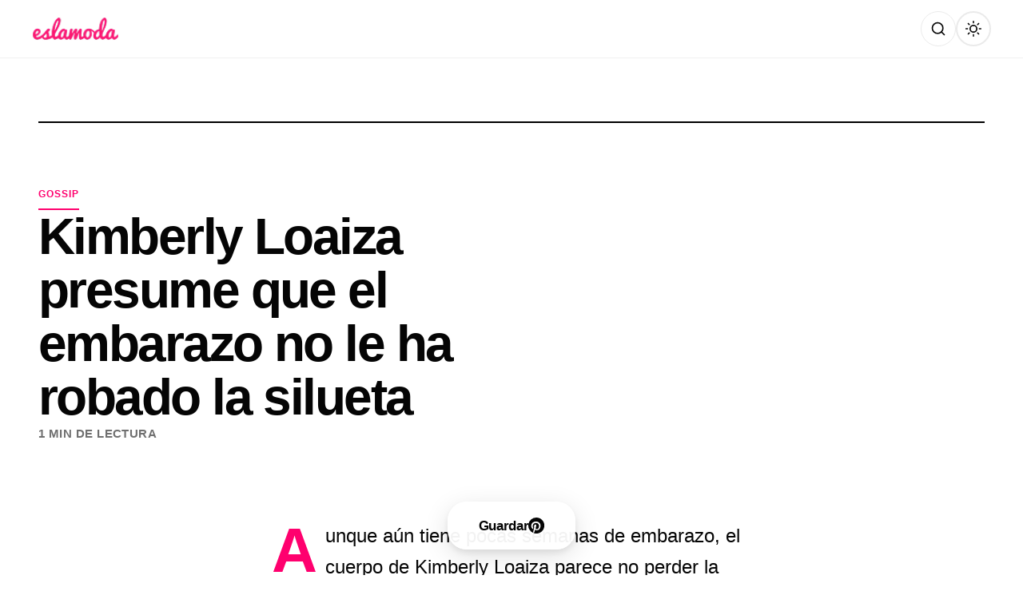

--- FILE ---
content_type: text/html; charset=utf-8
request_url: https://www.google.com/recaptcha/api2/aframe
body_size: 267
content:
<!DOCTYPE HTML><html><head><meta http-equiv="content-type" content="text/html; charset=UTF-8"></head><body><script nonce="4YINQGEqyS8Izfl7RE_1QA">/** Anti-fraud and anti-abuse applications only. See google.com/recaptcha */ try{var clients={'sodar':'https://pagead2.googlesyndication.com/pagead/sodar?'};window.addEventListener("message",function(a){try{if(a.source===window.parent){var b=JSON.parse(a.data);var c=clients[b['id']];if(c){var d=document.createElement('img');d.src=c+b['params']+'&rc='+(localStorage.getItem("rc::a")?sessionStorage.getItem("rc::b"):"");window.document.body.appendChild(d);sessionStorage.setItem("rc::e",parseInt(sessionStorage.getItem("rc::e")||0)+1);localStorage.setItem("rc::h",'1769829117656');}}}catch(b){}});window.parent.postMessage("_grecaptcha_ready", "*");}catch(b){}</script></body></html>

--- FILE ---
content_type: application/javascript; charset=utf-8
request_url: https://eslamoda.com/wp-content/themes/elm/assets/dist/common.Cymd0j80.js?ver=3.3.0
body_size: 16008
content:
var e,t,n,r,i=!1,o=!1,a=[],s=-1;function l(e){!function(e){a.includes(e)||a.push(e);o||i||(i=!0,queueMicrotask(u))}(e)}function c(e){let t=a.indexOf(e);-1!==t&&t>s&&a.splice(t,1)}function u(){i=!1,o=!0;for(let e=0;e<a.length;e++)a[e](),s=e;a.length=0,s=-1,o=!1}var f=!0;function d(e){t=e}function p(e,r){let i,o=!0,a=t(()=>{let t=e();JSON.stringify(t),o?i=t:queueMicrotask(()=>{r(t,i),i=t}),o=!1});return()=>n(a)}var _=[],h=[],m=[];function x(e,t){"function"==typeof t?(e._x_cleanups||(e._x_cleanups=[]),e._x_cleanups.push(t)):(t=e,h.push(t))}function g(e){_.push(e)}function v(e,t,n){e._x_attributeCleanups||(e._x_attributeCleanups={}),e._x_attributeCleanups[t]||(e._x_attributeCleanups[t]=[]),e._x_attributeCleanups[t].push(n)}function y(e,t){e._x_attributeCleanups&&Object.entries(e._x_attributeCleanups).forEach(([n,r])=>{(void 0===t||t.includes(n))&&(r.forEach(e=>e()),delete e._x_attributeCleanups[n])})}var b=new MutationObserver(C),w=!1;function k(){b.observe(document,{subtree:!0,childList:!0,attributes:!0,attributeOldValue:!0}),w=!0}function E(){!function(){let e=b.takeRecords();A.push(()=>e.length>0&&C(e));let t=A.length;queueMicrotask(()=>{if(A.length===t)for(;A.length>0;)A.shift()()})}(),b.disconnect(),w=!1}var A=[];function S(e){if(!w)return e();E();let t=e();return k(),t}var O=!1,j=[];function C(e){if(O)return void(j=j.concat(e));let t=[],n=new Set,r=new Map,i=new Map;for(let o=0;o<e.length;o++)if(!e[o].target._x_ignoreMutationObserver&&("childList"===e[o].type&&(e[o].removedNodes.forEach(e=>{1===e.nodeType&&e._x_marker&&n.add(e)}),e[o].addedNodes.forEach(e=>{1===e.nodeType&&(n.has(e)?n.delete(e):e._x_marker||t.push(e))})),"attributes"===e[o].type)){let t=e[o].target,n=e[o].attributeName,a=e[o].oldValue,s=()=>{r.has(t)||r.set(t,[]),r.get(t).push({name:n,value:t.getAttribute(n)})},l=()=>{i.has(t)||i.set(t,[]),i.get(t).push(n)};t.hasAttribute(n)&&null===a?s():t.hasAttribute(n)?(l(),s()):l()}i.forEach((e,t)=>{y(t,e)}),r.forEach((e,t)=>{_.forEach(n=>n(t,e))});for(let o of n)t.some(e=>e.contains(o))||h.forEach(e=>e(o));for(let o of t)o.isConnected&&m.forEach(e=>e(o));t=null,n=null,r=null,i=null}function $(e){return L(M(e))}function N(e,t,n){return e._x_dataStack=[t,...M(n||e)],()=>{e._x_dataStack=e._x_dataStack.filter(e=>e!==t)}}function M(e){return e._x_dataStack?e._x_dataStack:"function"==typeof ShadowRoot&&e instanceof ShadowRoot?M(e.host):e.parentNode?M(e.parentNode):[]}function L(e){return new Proxy({objects:e},P)}var P={ownKeys:({objects:e})=>Array.from(new Set(e.flatMap(e=>Object.keys(e)))),has:({objects:e},t)=>t!=Symbol.unscopables&&e.some(e=>Object.prototype.hasOwnProperty.call(e,t)||Reflect.has(e,t)),get:({objects:e},t,n)=>"toJSON"==t?R:Reflect.get(e.find(e=>Reflect.has(e,t))||{},t,n),set({objects:e},t,n,r){const i=e.find(e=>Object.prototype.hasOwnProperty.call(e,t))||e[e.length-1],o=Object.getOwnPropertyDescriptor(i,t);return(null==o?void 0:o.set)&&(null==o?void 0:o.get)?o.set.call(r,n)||!0:Reflect.set(i,t,n)}};function R(){return Reflect.ownKeys(this).reduce((e,t)=>(e[t]=Reflect.get(this,t),e),{})}function T(e){let t=(n,r="")=>{Object.entries(Object.getOwnPropertyDescriptors(n)).forEach(([i,{value:o,enumerable:a}])=>{if(!1===a||void 0===o)return;if("object"==typeof o&&null!==o&&o.__v_skip)return;let s=""===r?i:`${r}.${i}`;var l;"object"==typeof o&&null!==o&&o._x_interceptor?n[i]=o.initialize(e,s,i):"object"!=typeof(l=o)||Array.isArray(l)||null===l||o===n||o instanceof Element||t(o,s)})};return t(e)}function D(e,t=()=>{}){let n={initialValue:void 0,_x_interceptor:!0,initialize(t,n,r){return e(this.initialValue,()=>function(e,t){return t.split(".").reduce((e,t)=>e[t],e)}(t,n),e=>I(t,n,e),n,r)}};return t(n),e=>{if("object"==typeof e&&null!==e&&e._x_interceptor){let t=n.initialize.bind(n);n.initialize=(r,i,o)=>{let a=e.initialize(r,i,o);return n.initialValue=a,t(r,i,o)}}else n.initialValue=e;return n}}function I(e,t,n){if("string"==typeof t&&(t=t.split(".")),1!==t.length){if(0===t.length)throw error;return e[t[0]]||(e[t[0]]={}),I(e[t[0]],t.slice(1),n)}e[t[0]]=n}var z={};function B(e,t){z[e]=t}function F(e,t){let n=function(e){let[t,n]=se(e),r={interceptor:D,...t};return x(e,n),r}(t);return Object.entries(z).forEach(([r,i])=>{Object.defineProperty(e,`$${r}`,{get:()=>i(t,n),enumerable:!1})}),e}function q(e,t,n,...r){try{return n(...r)}catch(i){W(i,e,t)}}function W(e,t,n=void 0){e=Object.assign(e??{message:"No error message given."},{el:t,expression:n}),console.warn(`Alpine Expression Error: ${e.message}\n\n${n?'Expression: "'+n+'"\n\n':""}`,t),setTimeout(()=>{throw e},0)}var K=!0;function V(e){let t=K;K=!1;let n=e();return K=t,n}function J(e,t,n={}){let r;return U(e,t)(e=>r=e,n),r}function U(...e){return H(...e)}var H=Y;function Y(e,t){let n={};F(n,e);let r=[n,...M(e)],i="function"==typeof t?function(e,t){return(n=()=>{},{scope:r={},params:i=[],context:o}={})=>{Z(n,t.apply(L([r,...e]),i))}}(r,t):function(e,t,n){let r=function(e,t){if(X[e])return X[e];let n=Object.getPrototypeOf(async function(){}).constructor,r=/^[\n\s]*if.*\(.*\)/.test(e.trim())||/^(let|const)\s/.test(e.trim())?`(async()=>{ ${e} })()`:e;const i=()=>{try{let t=new n(["__self","scope"],`with (scope) { __self.result = ${r} }; __self.finished = true; return __self.result;`);return Object.defineProperty(t,"name",{value:`[Alpine] ${e}`}),t}catch(i){return W(i,t,e),Promise.resolve()}};let o=i();return X[e]=o,o}(t,n);return(i=()=>{},{scope:o={},params:a=[],context:s}={})=>{r.result=void 0,r.finished=!1;let l=L([o,...e]);if("function"==typeof r){let e=r.call(s,r,l).catch(e=>W(e,n,t));r.finished?(Z(i,r.result,l,a,n),r.result=void 0):e.then(e=>{Z(i,e,l,a,n)}).catch(e=>W(e,n,t)).finally(()=>r.result=void 0)}}}(r,t,e);return q.bind(null,e,t,i)}var X={};function Z(e,t,n,r,i){if(K&&"function"==typeof t){let o=t.apply(n,r);o instanceof Promise?o.then(t=>Z(e,t,n,r)).catch(e=>W(e,i,t)):e(o)}else"object"==typeof t&&t instanceof Promise?t.then(t=>e(t)):e(t)}var G="x-";function Q(e=""){return G+e}var ee={};function te(e,t){return ee[e]=t,{before(t){if(!ee[t])return void console.warn(String.raw`Cannot find directive \`${t}\`. \`${e}\` will use the default order of execution`);const n=he.indexOf(t);he.splice(n>=0?n:he.indexOf("DEFAULT"),0,e)}}}function ne(e,t,n){if(t=Array.from(t),e._x_virtualDirectives){let n=Object.entries(e._x_virtualDirectives).map(([e,t])=>({name:e,value:t})),r=re(n);n=n.map(e=>r.find(t=>t.name===e.name)?{name:`x-bind:${e.name}`,value:`"${e.value}"`}:e),t=t.concat(n)}let r={},i=t.map(ce((e,t)=>r[e]=t)).filter(de).map(function(e,t){return({name:n,value:r})=>{let i=n.match(pe()),o=n.match(/:([a-zA-Z0-9\-_:]+)/),a=n.match(/\.[^.\]]+(?=[^\]]*$)/g)||[],s=t||e[n]||n;return{type:i?i[1]:null,value:o?o[1]:null,modifiers:a.map(e=>e.replace(".","")),expression:r,original:s}}}(r,n)).sort(me);return i.map(t=>function(e,t){let n=()=>{},r=ee[t.type]||n,[i,o]=se(e);v(e,t.original,o);let a=()=>{e._x_ignore||e._x_ignoreSelf||(r.inline&&r.inline(e,t,i),r=r.bind(r,e,t,i),ie?oe.get(ae).push(r):r())};return a.runCleanups=o,a}(e,t))}function re(e){return Array.from(e).map(ce()).filter(e=>!de(e))}var ie=!1,oe=new Map,ae=Symbol();function se(e){let r=[],[i,o]=function(e){let r=()=>{};return[i=>{let o=t(i);return e._x_effects||(e._x_effects=new Set,e._x_runEffects=()=>{e._x_effects.forEach(e=>e())}),e._x_effects.add(o),r=()=>{void 0!==o&&(e._x_effects.delete(o),n(o))},o},()=>{r()}]}(e);r.push(o);return[{Alpine:ht,effect:i,cleanup:e=>r.push(e),evaluateLater:U.bind(U,e),evaluate:J.bind(J,e)},()=>r.forEach(e=>e())]}var le=(e,t)=>({name:n,value:r})=>(n.startsWith(e)&&(n=n.replace(e,t)),{name:n,value:r});function ce(e=()=>{}){return({name:t,value:n})=>{let{name:r,value:i}=ue.reduce((e,t)=>t(e),{name:t,value:n});return r!==t&&e(r,t),{name:r,value:i}}}var ue=[];function fe(e){ue.push(e)}function de({name:e}){return pe().test(e)}var pe=()=>new RegExp(`^${G}([^:^.]+)\\b`);var _e="DEFAULT",he=["ignore","ref","data","id","anchor","bind","init","for","model","modelable","transition","show","if",_e,"teleport"];function me(e,t){let n=-1===he.indexOf(e.type)?_e:e.type,r=-1===he.indexOf(t.type)?_e:t.type;return he.indexOf(n)-he.indexOf(r)}function xe(e,t,n={}){e.dispatchEvent(new CustomEvent(t,{detail:n,bubbles:!0,composed:!0,cancelable:!0}))}function ge(e,t){if("function"==typeof ShadowRoot&&e instanceof ShadowRoot)return void Array.from(e.children).forEach(e=>ge(e,t));let n=!1;if(t(e,()=>n=!0),n)return;let r=e.firstElementChild;for(;r;)ge(r,t),r=r.nextElementSibling}function ve(e,...t){console.warn(`Alpine Warning: ${e}`,...t)}var ye=!1;var be=[],we=[];function ke(){return be.map(e=>e())}function Ee(){return be.concat(we).map(e=>e())}function Ae(e){be.push(e)}function Se(e){we.push(e)}function Oe(e,t=!1){return je(e,e=>{if((t?Ee():ke()).some(t=>e.matches(t)))return!0})}function je(e,t){if(e){if(t(e))return e;if(e._x_teleportBack&&(e=e._x_teleportBack),e.parentElement)return je(e.parentElement,t)}}var Ce=[];var $e=1;function Ne(e,t=ge,n=()=>{}){je(e,e=>e._x_ignore)||function(e){ie=!0;let t=Symbol();ae=t,oe.set(t,[]);let n=()=>{for(;oe.get(t).length;)oe.get(t).shift()();oe.delete(t)};e(n),ie=!1,n()}(()=>{t(e,(e,t)=>{e._x_marker||(n(e,t),Ce.forEach(n=>n(e,t)),ne(e,e.attributes).forEach(e=>e()),e._x_ignore||(e._x_marker=$e++),e._x_ignore&&t())})})}function Me(e,t=ge){t(e,e=>{!function(e){var t,n;for(null==(t=e._x_effects)||t.forEach(c);null==(n=e._x_cleanups)?void 0:n.length;)e._x_cleanups.pop()()}(e),y(e),delete e._x_marker})}var Le=[],Pe=!1;function Re(e=()=>{}){return queueMicrotask(()=>{Pe||setTimeout(()=>{Te()})}),new Promise(t=>{Le.push(()=>{e(),t()})})}function Te(){for(Pe=!1;Le.length;)Le.shift()()}function De(e,t){return Array.isArray(t)?Ie(e,t.join(" ")):"object"==typeof t&&null!==t?function(e,t){let n=e=>e.split(" ").filter(Boolean),r=Object.entries(t).flatMap(([e,t])=>!!t&&n(e)).filter(Boolean),i=Object.entries(t).flatMap(([e,t])=>!t&&n(e)).filter(Boolean),o=[],a=[];return i.forEach(t=>{e.classList.contains(t)&&(e.classList.remove(t),a.push(t))}),r.forEach(t=>{e.classList.contains(t)||(e.classList.add(t),o.push(t))}),()=>{a.forEach(t=>e.classList.add(t)),o.forEach(t=>e.classList.remove(t))}}(e,t):"function"==typeof t?De(e,t()):Ie(e,t)}function Ie(e,t){return t=!0===t?t="":t||"",n=t.split(" ").filter(t=>!e.classList.contains(t)).filter(Boolean),e.classList.add(...n),()=>{e.classList.remove(...n)};var n}function ze(e,t){return"object"==typeof t&&null!==t?function(e,t){let n={};return Object.entries(t).forEach(([t,r])=>{n[t]=e.style[t],t.startsWith("--")||(t=t.replace(/([a-z])([A-Z])/g,"$1-$2").toLowerCase()),e.style.setProperty(t,r)}),setTimeout(()=>{0===e.style.length&&e.removeAttribute("style")}),()=>{ze(e,n)}}(e,t):function(e,t){let n=e.getAttribute("style",t);return e.setAttribute("style",t),()=>{e.setAttribute("style",n||"")}}(e,t)}function Be(e,t=()=>{}){let n=!1;return function(){n?t.apply(this,arguments):(n=!0,e.apply(this,arguments))}}function Fe(e,t,n={}){e._x_transition||(e._x_transition={enter:{during:n,start:n,end:n},leave:{during:n,start:n,end:n},in(n=()=>{},r=()=>{}){We(e,t,{during:this.enter.during,start:this.enter.start,end:this.enter.end},n,r)},out(n=()=>{},r=()=>{}){We(e,t,{during:this.leave.during,start:this.leave.start,end:this.leave.end},n,r)}})}function qe(e){let t=e.parentNode;if(t)return t._x_hidePromise?t:qe(t)}function We(e,t,{during:n,start:r,end:i}={},o=()=>{},a=()=>{}){if(e._x_transitioning&&e._x_transitioning.cancel(),0===Object.keys(n).length&&0===Object.keys(r).length&&0===Object.keys(i).length)return o(),void a();let s,l,c;!function(e,t){let n,r,i,o=Be(()=>{S(()=>{n=!0,r||t.before(),i||(t.end(),Te()),t.after(),e.isConnected&&t.cleanup(),delete e._x_transitioning})});e._x_transitioning={beforeCancels:[],beforeCancel(e){this.beforeCancels.push(e)},cancel:Be(function(){for(;this.beforeCancels.length;)this.beforeCancels.shift()();o()}),finish:o},S(()=>{t.start(),t.during()}),Pe=!0,requestAnimationFrame(()=>{if(n)return;let o=1e3*Number(getComputedStyle(e).transitionDuration.replace(/,.*/,"").replace("s","")),a=1e3*Number(getComputedStyle(e).transitionDelay.replace(/,.*/,"").replace("s",""));0===o&&(o=1e3*Number(getComputedStyle(e).animationDuration.replace("s",""))),S(()=>{t.before()}),r=!0,requestAnimationFrame(()=>{n||(S(()=>{t.end()}),Te(),setTimeout(e._x_transitioning.finish,o+a),i=!0)})})}(e,{start(){s=t(e,r)},during(){l=t(e,n)},before:o,end(){s(),c=t(e,i)},after:a,cleanup(){l(),c()}})}function Ke(e,t,n){if(-1===e.indexOf(t))return n;const r=e[e.indexOf(t)+1];if(!r)return n;if("scale"===t&&isNaN(r))return n;if("duration"===t||"delay"===t){let e=r.match(/([0-9]+)ms/);if(e)return e[1]}return"origin"===t&&["top","right","left","center","bottom"].includes(e[e.indexOf(t)+2])?[r,e[e.indexOf(t)+2]].join(" "):r}te("transition",(e,{value:t,modifiers:n,expression:r},{evaluate:i})=>{"function"==typeof r&&(r=i(r)),!1!==r&&(r&&"boolean"!=typeof r?function(e,t,n){Fe(e,De,"");let r={enter:t=>{e._x_transition.enter.during=t},"enter-start":t=>{e._x_transition.enter.start=t},"enter-end":t=>{e._x_transition.enter.end=t},leave:t=>{e._x_transition.leave.during=t},"leave-start":t=>{e._x_transition.leave.start=t},"leave-end":t=>{e._x_transition.leave.end=t}};r[n](t)}(e,r,t):function(e,t,n){Fe(e,ze);let r=!t.includes("in")&&!t.includes("out")&&!n,i=r||t.includes("in")||["enter"].includes(n),o=r||t.includes("out")||["leave"].includes(n);t.includes("in")&&!r&&(t=t.filter((e,n)=>n<t.indexOf("out")));t.includes("out")&&!r&&(t=t.filter((e,n)=>n>t.indexOf("out")));let a=!t.includes("opacity")&&!t.includes("scale"),s=a||t.includes("opacity"),l=a||t.includes("scale"),c=s?0:1,u=l?Ke(t,"scale",95)/100:1,f=Ke(t,"delay",0)/1e3,d=Ke(t,"origin","center"),p="opacity, transform",_=Ke(t,"duration",150)/1e3,h=Ke(t,"duration",75)/1e3,m="cubic-bezier(0.4, 0.0, 0.2, 1)";i&&(e._x_transition.enter.during={transformOrigin:d,transitionDelay:`${f}s`,transitionProperty:p,transitionDuration:`${_}s`,transitionTimingFunction:m},e._x_transition.enter.start={opacity:c,transform:`scale(${u})`},e._x_transition.enter.end={opacity:1,transform:"scale(1)"});o&&(e._x_transition.leave.during={transformOrigin:d,transitionDelay:`${f}s`,transitionProperty:p,transitionDuration:`${h}s`,transitionTimingFunction:m},e._x_transition.leave.start={opacity:1,transform:"scale(1)"},e._x_transition.leave.end={opacity:c,transform:`scale(${u})`})}(e,n,t))}),window.Element.prototype._x_toggleAndCascadeWithTransitions=function(e,t,n,r){const i="visible"===document.visibilityState?requestAnimationFrame:setTimeout;let o=()=>i(n);t?e._x_transition&&(e._x_transition.enter||e._x_transition.leave)?e._x_transition.enter&&(Object.entries(e._x_transition.enter.during).length||Object.entries(e._x_transition.enter.start).length||Object.entries(e._x_transition.enter.end).length)?e._x_transition.in(n):o():e._x_transition?e._x_transition.in(n):o():(e._x_hidePromise=e._x_transition?new Promise((t,n)=>{e._x_transition.out(()=>{},()=>t(r)),e._x_transitioning&&e._x_transitioning.beforeCancel(()=>n({isFromCancelledTransition:!0}))}):Promise.resolve(r),queueMicrotask(()=>{let t=qe(e);t?(t._x_hideChildren||(t._x_hideChildren=[]),t._x_hideChildren.push(e)):i(()=>{let t=e=>{let n=Promise.all([e._x_hidePromise,...(e._x_hideChildren||[]).map(t)]).then(([e])=>null==e?void 0:e());return delete e._x_hidePromise,delete e._x_hideChildren,n};t(e).catch(e=>{if(!e.isFromCancelledTransition)throw e})})}))};var Ve=!1;function Je(e,t=()=>{}){return(...n)=>Ve?t(...n):e(...n)}var Ue=[];function He(e){Ue.push(e)}var Ye=!1;function Xe(e){let r=t;d((e,t)=>{let i=r(e);return n(i),()=>{}}),e(),d(r)}function Ze(t,n,r,i=[]){switch(t._x_bindings||(t._x_bindings=e({})),t._x_bindings[n]=r,n=i.includes("camel")?n.toLowerCase().replace(/-(\w)/g,(e,t)=>t.toUpperCase()):n){case"value":!function(e,t){if(ot(e))void 0===e.attributes.value&&(e.value=t),window.fromModel&&(e.checked="boolean"==typeof t?et(e.value)===t:Qe(e.value,t));else if(it(e))Number.isInteger(t)?e.value=t:Array.isArray(t)||"boolean"==typeof t||[null,void 0].includes(t)?Array.isArray(t)?e.checked=t.some(t=>Qe(t,e.value)):e.checked=!!t:e.value=String(t);else if("SELECT"===e.tagName)!function(e,t){const n=[].concat(t).map(e=>e+"");Array.from(e.options).forEach(e=>{e.selected=n.includes(e.value)})}(e,t);else{if(e.value===t)return;e.value=void 0===t?"":t}}(t,r);break;case"style":!function(e,t){e._x_undoAddedStyles&&e._x_undoAddedStyles();e._x_undoAddedStyles=ze(e,t)}(t,r);break;case"class":!function(e,t){e._x_undoAddedClasses&&e._x_undoAddedClasses();e._x_undoAddedClasses=De(e,t)}(t,r);break;case"selected":case"checked":!function(e,t,n){Ge(e,t,n),function(e,t,n){e[t]!==n&&(e[t]=n)}(e,t,n)}(t,n,r);break;default:Ge(t,n,r)}}function Ge(e,t,n){[null,void 0,!1].includes(n)&&function(e){return!["aria-pressed","aria-checked","aria-expanded","aria-selected"].includes(e)}(t)?e.removeAttribute(t):(nt(t)&&(n=t),function(e,t,n){e.getAttribute(t)!=n&&e.setAttribute(t,n)}(e,t,n))}function Qe(e,t){return e==t}function et(e){return!![1,"1","true","on","yes",!0].includes(e)||![0,"0","false","off","no",!1].includes(e)&&(e?Boolean(e):null)}var tt=new Set(["allowfullscreen","async","autofocus","autoplay","checked","controls","default","defer","disabled","formnovalidate","inert","ismap","itemscope","loop","multiple","muted","nomodule","novalidate","open","playsinline","readonly","required","reversed","selected","shadowrootclonable","shadowrootdelegatesfocus","shadowrootserializable"]);function nt(e){return tt.has(e)}function rt(e,t,n){let r=e.getAttribute(t);return null===r?"function"==typeof n?n():n:""===r||(nt(t)?!![t,"true"].includes(r):r)}function it(e){return"checkbox"===e.type||"ui-checkbox"===e.localName||"ui-switch"===e.localName}function ot(e){return"radio"===e.type||"ui-radio"===e.localName}function at(e,t){let n;return function(){const r=this,i=arguments;clearTimeout(n),n=setTimeout(function(){n=null,e.apply(r,i)},t)}}function st(e,t){let n;return function(){let r=this,i=arguments;n||(e.apply(r,i),n=!0,setTimeout(()=>n=!1,t))}}function lt({get:e,set:r},{get:i,set:o}){let a,s=!0,l=t(()=>{let t=e(),n=i();if(s)o(ct(t)),s=!1;else{let e=JSON.stringify(t),i=JSON.stringify(n);e!==a?o(ct(t)):e!==i&&r(ct(n))}a=JSON.stringify(e()),JSON.stringify(i())});return()=>{n(l)}}function ct(e){return"object"==typeof e?JSON.parse(JSON.stringify(e)):e}var ut={},ft=!1;var dt={};function pt(e,t,n){let r=[];for(;r.length;)r.pop()();let i=Object.entries(t).map(([e,t])=>({name:e,value:t})),o=re(i);return i=i.map(e=>o.find(t=>t.name===e.name)?{name:`x-bind:${e.name}`,value:`"${e.value}"`}:e),ne(e,i,n).map(e=>{r.push(e.runCleanups),e()}),()=>{for(;r.length;)r.pop()()}}var _t={};var ht={get reactive(){return e},get release(){return n},get effect(){return t},get raw(){return r},version:"3.15.0",flushAndStopDeferringMutations:function(){O=!1,C(j),j=[]},dontAutoEvaluateFunctions:V,disableEffectScheduling:function(e){f=!1,e(),f=!0},startObservingMutations:k,stopObservingMutations:E,setReactivityEngine:function(i){e=i.reactive,n=i.release,t=e=>i.effect(e,{scheduler:e=>{f?l(e):e()}}),r=i.raw},onAttributeRemoved:v,onAttributesAdded:g,closestDataStack:M,skipDuringClone:Je,onlyDuringClone:function(e){return(...t)=>Ve&&e(...t)},addRootSelector:Ae,addInitSelector:Se,interceptClone:He,addScopeToNode:N,deferMutations:function(){O=!0},mapAttributes:fe,evaluateLater:U,interceptInit:function(e){Ce.push(e)},setEvaluator:function(e){H=e},mergeProxies:L,extractProp:function(e,t,n,r=!0){if(e._x_bindings&&void 0!==e._x_bindings[t])return e._x_bindings[t];if(e._x_inlineBindings&&void 0!==e._x_inlineBindings[t]){let n=e._x_inlineBindings[t];return n.extract=r,V(()=>J(e,n.expression))}return rt(e,t,n)},findClosest:je,onElRemoved:x,closestRoot:Oe,destroyTree:Me,interceptor:D,transition:We,setStyles:ze,mutateDom:S,directive:te,entangle:lt,throttle:st,debounce:at,evaluate:J,initTree:Ne,nextTick:Re,prefixed:Q,prefix:function(e){G=e},plugin:function(e){(Array.isArray(e)?e:[e]).forEach(e=>e(ht))},magic:B,store:function(t,n){if(ft||(ut=e(ut),ft=!0),void 0===n)return ut[t];ut[t]=n,T(ut[t]),"object"==typeof n&&null!==n&&n.hasOwnProperty("init")&&"function"==typeof n.init&&ut[t].init()},start:function(){var e;ye&&ve("Alpine has already been initialized on this page. Calling Alpine.start() more than once can cause problems."),ye=!0,document.body||ve("Unable to initialize. Trying to load Alpine before `<body>` is available. Did you forget to add `defer` in Alpine's `<script>` tag?"),xe(document,"alpine:init"),xe(document,"alpine:initializing"),k(),e=e=>Ne(e,ge),m.push(e),x(e=>Me(e)),g((e,t)=>{ne(e,t).forEach(e=>e())}),Array.from(document.querySelectorAll(Ee().join(","))).filter(e=>!Oe(e.parentElement,!0)).forEach(e=>{Ne(e)}),xe(document,"alpine:initialized"),setTimeout(()=>{[["ui","dialog",["[x-dialog], [x-popover]"]],["anchor","anchor",["[x-anchor]"]],["sort","sort",["[x-sort]"]]].forEach(([e,t,n])=>{var r;r=t,Object.keys(ee).includes(r)||n.some(t=>{if(document.querySelector(t))return ve(`found "${t}", but missing ${e} plugin`),!0})})})},clone:function(e,t){t._x_dataStack||(t._x_dataStack=e._x_dataStack),Ve=!0,Ye=!0,Xe(()=>{!function(e){let t=!1;Ne(e,(e,n)=>{ge(e,(e,r)=>{if(t&&function(e){return ke().some(t=>e.matches(t))}(e))return r();t=!0,n(e,r)})})}(t)}),Ve=!1,Ye=!1},cloneNode:function(e,t){Ue.forEach(n=>n(e,t)),Ve=!0,Xe(()=>{Ne(t,(e,t)=>{t(e,()=>{})})}),Ve=!1},bound:function(e,t,n){return e._x_bindings&&void 0!==e._x_bindings[t]?e._x_bindings[t]:rt(e,t,n)},$data:$,watch:p,walk:ge,data:function(e,t){_t[e]=t},bind:function(e,t){let n="function"!=typeof t?()=>t:t;return e instanceof Element?pt(e,n()):(dt[e]=n,()=>{})}};function mt(e,t){const n=Object.create(null),r=e.split(",");for(let i=0;i<r.length;i++)n[r[i]]=!0;return e=>!!n[e]}var xt,gt=Object.freeze({}),vt=Object.prototype.hasOwnProperty,yt=(e,t)=>vt.call(e,t),bt=Array.isArray,wt=e=>"[object Map]"===St(e),kt=e=>"symbol"==typeof e,Et=e=>null!==e&&"object"==typeof e,At=Object.prototype.toString,St=e=>At.call(e),Ot=e=>St(e).slice(8,-1),jt=e=>"string"==typeof e&&"NaN"!==e&&"-"!==e[0]&&""+parseInt(e,10)===e,Ct=(e=>{const t=Object.create(null);return n=>t[n]||(t[n]=e(n))})(e=>e.charAt(0).toUpperCase()+e.slice(1)),$t=(e,t)=>e!==t&&(e==e||t==t),Nt=new WeakMap,Mt=[],Lt=Symbol("iterate"),Pt=Symbol("Map key iterate");var Rt=0;function Tt(e){const{deps:t}=e;if(t.length){for(let n=0;n<t.length;n++)t[n].delete(e);t.length=0}}var Dt=!0,It=[];function zt(){const e=It.pop();Dt=void 0===e||e}function Bt(e,t,n){if(!Dt||void 0===xt)return;let r=Nt.get(e);r||Nt.set(e,r=new Map);let i=r.get(n);i||r.set(n,i=new Set),i.has(xt)||(i.add(xt),xt.deps.push(i),xt.options.onTrack&&xt.options.onTrack({effect:xt,target:e,type:t,key:n}))}function Ft(e,t,n,r,i,o){const a=Nt.get(e);if(!a)return;const s=new Set,l=e=>{e&&e.forEach(e=>{(e!==xt||e.allowRecurse)&&s.add(e)})};if("clear"===t)a.forEach(l);else if("length"===n&&bt(e))a.forEach((e,t)=>{("length"===t||t>=r)&&l(e)});else switch(void 0!==n&&l(a.get(n)),t){case"add":bt(e)?jt(n)&&l(a.get("length")):(l(a.get(Lt)),wt(e)&&l(a.get(Pt)));break;case"delete":bt(e)||(l(a.get(Lt)),wt(e)&&l(a.get(Pt)));break;case"set":wt(e)&&l(a.get(Lt))}s.forEach(a=>{a.options.onTrigger&&a.options.onTrigger({effect:a,target:e,key:n,type:t,newValue:r,oldValue:i,oldTarget:o}),a.options.scheduler?a.options.scheduler(a):a()})}var qt=mt("__proto__,__v_isRef,__isVue"),Wt=new Set(Object.getOwnPropertyNames(Symbol).map(e=>Symbol[e]).filter(kt)),Kt=Ht(),Vt=Ht(!0),Jt=Ut();function Ut(){const e={};return["includes","indexOf","lastIndexOf"].forEach(t=>{e[t]=function(...e){const n=On(this);for(let t=0,i=this.length;t<i;t++)Bt(n,"get",t+"");const r=n[t](...e);return-1===r||!1===r?n[t](...e.map(On)):r}}),["push","pop","shift","unshift","splice"].forEach(t=>{e[t]=function(...e){It.push(Dt),Dt=!1;const n=On(this)[t].apply(this,e);return zt(),n}}),e}function Ht(e=!1,t=!1){return function(n,r,i){if("__v_isReactive"===r)return!e;if("__v_isReadonly"===r)return e;if("__v_raw"===r&&i===(e?t?kn:wn:t?bn:yn).get(n))return n;const o=bt(n);if(!e&&o&&yt(Jt,r))return Reflect.get(Jt,r,i);const a=Reflect.get(n,r,i);if(kt(r)?Wt.has(r):qt(r))return a;if(e||Bt(n,"get",r),t)return a;if(jn(a)){return!o||!jt(r)?a.value:a}return Et(a)?e?An(a):En(a):a}}function Yt(e=!1){return function(t,n,r,i){let o=t[n];if(!e&&(r=On(r),o=On(o),!bt(t)&&jn(o)&&!jn(r)))return o.value=r,!0;const a=bt(t)&&jt(n)?Number(n)<t.length:yt(t,n),s=Reflect.set(t,n,r,i);return t===On(i)&&(a?$t(r,o)&&Ft(t,"set",n,r,o):Ft(t,"add",n,r)),s}}var Xt={get:Kt,set:Yt(),deleteProperty:function(e,t){const n=yt(e,t),r=e[t],i=Reflect.deleteProperty(e,t);return i&&n&&Ft(e,"delete",t,void 0,r),i},has:function(e,t){const n=Reflect.has(e,t);return kt(t)&&Wt.has(t)||Bt(e,"has",t),n},ownKeys:function(e){return Bt(e,"iterate",bt(e)?"length":Lt),Reflect.ownKeys(e)}},Zt={get:Vt,set:(e,t)=>(console.warn(`Set operation on key "${String(t)}" failed: target is readonly.`,e),!0),deleteProperty:(e,t)=>(console.warn(`Delete operation on key "${String(t)}" failed: target is readonly.`,e),!0)},Gt=e=>Et(e)?En(e):e,Qt=e=>Et(e)?An(e):e,en=e=>e,tn=e=>Reflect.getPrototypeOf(e);function nn(e,t,n=!1,r=!1){const i=On(e=e.__v_raw),o=On(t);t!==o&&!n&&Bt(i,"get",t),!n&&Bt(i,"get",o);const{has:a}=tn(i),s=r?en:n?Qt:Gt;return a.call(i,t)?s(e.get(t)):a.call(i,o)?s(e.get(o)):void(e!==i&&e.get(t))}function rn(e,t=!1){const n=this.__v_raw,r=On(n),i=On(e);return e!==i&&!t&&Bt(r,"has",e),!t&&Bt(r,"has",i),e===i?n.has(e):n.has(e)||n.has(i)}function on(e,t=!1){return e=e.__v_raw,!t&&Bt(On(e),"iterate",Lt),Reflect.get(e,"size",e)}function an(e){e=On(e);const t=On(this);return tn(t).has.call(t,e)||(t.add(e),Ft(t,"add",e,e)),this}function sn(e,t){t=On(t);const n=On(this),{has:r,get:i}=tn(n);let o=r.call(n,e);o?vn(n,r,e):(e=On(e),o=r.call(n,e));const a=i.call(n,e);return n.set(e,t),o?$t(t,a)&&Ft(n,"set",e,t,a):Ft(n,"add",e,t),this}function ln(e){const t=On(this),{has:n,get:r}=tn(t);let i=n.call(t,e);i?vn(t,n,e):(e=On(e),i=n.call(t,e));const o=r?r.call(t,e):void 0,a=t.delete(e);return i&&Ft(t,"delete",e,void 0,o),a}function cn(){const e=On(this),t=0!==e.size,n=wt(e)?new Map(e):new Set(e),r=e.clear();return t&&Ft(e,"clear",void 0,void 0,n),r}function un(e,t){return function(n,r){const i=this,o=i.__v_raw,a=On(o),s=t?en:e?Qt:Gt;return!e&&Bt(a,"iterate",Lt),o.forEach((e,t)=>n.call(r,s(e),s(t),i))}}function fn(e,t,n){return function(...r){const i=this.__v_raw,o=On(i),a=wt(o),s="entries"===e||e===Symbol.iterator&&a,l="keys"===e&&a,c=i[e](...r),u=n?en:t?Qt:Gt;return!t&&Bt(o,"iterate",l?Pt:Lt),{next(){const{value:e,done:t}=c.next();return t?{value:e,done:t}:{value:s?[u(e[0]),u(e[1])]:u(e),done:t}},[Symbol.iterator](){return this}}}}function dn(e){return function(...t){{const n=t[0]?`on key "${t[0]}" `:"";console.warn(`${Ct(e)} operation ${n}failed: target is readonly.`,On(this))}return"delete"!==e&&this}}function pn(){const e={get(e){return nn(this,e)},get size(){return on(this)},has:rn,add:an,set:sn,delete:ln,clear:cn,forEach:un(!1,!1)},t={get(e){return nn(this,e,!1,!0)},get size(){return on(this)},has:rn,add:an,set:sn,delete:ln,clear:cn,forEach:un(!1,!0)},n={get(e){return nn(this,e,!0)},get size(){return on(this,!0)},has(e){return rn.call(this,e,!0)},add:dn("add"),set:dn("set"),delete:dn("delete"),clear:dn("clear"),forEach:un(!0,!1)},r={get(e){return nn(this,e,!0,!0)},get size(){return on(this,!0)},has(e){return rn.call(this,e,!0)},add:dn("add"),set:dn("set"),delete:dn("delete"),clear:dn("clear"),forEach:un(!0,!0)};return["keys","values","entries",Symbol.iterator].forEach(i=>{e[i]=fn(i,!1,!1),n[i]=fn(i,!0,!1),t[i]=fn(i,!1,!0),r[i]=fn(i,!0,!0)}),[e,n,t,r]}var[_n,hn]=pn();function mn(e,t){const n=e?hn:_n;return(t,r,i)=>"__v_isReactive"===r?!e:"__v_isReadonly"===r?e:"__v_raw"===r?t:Reflect.get(yt(n,r)&&r in t?n:t,r,i)}var xn={get:mn(!1)},gn={get:mn(!0)};function vn(e,t,n){const r=On(n);if(r!==n&&t.call(e,r)){const t=Ot(e);console.warn(`Reactive ${t} contains both the raw and reactive versions of the same object${"Map"===t?" as keys":""}, which can lead to inconsistencies. Avoid differentiating between the raw and reactive versions of an object and only use the reactive version if possible.`)}}var yn=new WeakMap,bn=new WeakMap,wn=new WeakMap,kn=new WeakMap;function En(e){return e&&e.__v_isReadonly?e:Sn(e,!1,Xt,xn,yn)}function An(e){return Sn(e,!0,Zt,gn,wn)}function Sn(e,t,n,r,i){if(!Et(e))return console.warn(`value cannot be made reactive: ${String(e)}`),e;if(e.__v_raw&&(!t||!e.__v_isReactive))return e;const o=i.get(e);if(o)return o;const a=(s=e).__v_skip||!Object.isExtensible(s)?0:function(e){switch(e){case"Object":case"Array":return 1;case"Map":case"Set":case"WeakMap":case"WeakSet":return 2;default:return 0}}(Ot(s));var s;if(0===a)return e;const l=new Proxy(e,2===a?r:n);return i.set(e,l),l}function On(e){return e&&On(e.__v_raw)||e}function jn(e){return Boolean(e&&!0===e.__v_isRef)}B("nextTick",()=>Re),B("dispatch",e=>xe.bind(xe,e)),B("watch",(e,{evaluateLater:t,cleanup:n})=>(e,r)=>{let i=t(e),o=p(()=>{let e;return i(t=>e=t),e},r);n(o)}),B("store",function(){return ut}),B("data",e=>$(e)),B("root",e=>Oe(e)),B("refs",e=>(e._x_refs_proxy||(e._x_refs_proxy=L(function(e){let t=[];return je(e,e=>{e._x_refs&&t.push(e._x_refs)}),t}(e))),e._x_refs_proxy));var Cn={};function $n(e){return Cn[e]||(Cn[e]=0),++Cn[e]}function Nn(e,t,n){B(t,r=>ve(`You can't use [$${t}] without first installing the "${e}" plugin here: https://alpinejs.dev/plugins/${n}`,r))}B("id",(e,{cleanup:t})=>(n,r=null)=>function(e,t,n,r){e._x_id||(e._x_id={});if(e._x_id[t])return e._x_id[t];let i=r();return e._x_id[t]=i,n(()=>{delete e._x_id[t]}),i}(e,`${n}${r?`-${r}`:""}`,t,()=>{let t=function(e,t){return je(e,e=>{if(e._x_ids&&e._x_ids[t])return!0})}(e,n),i=t?t._x_ids[n]:$n(n);return r?`${n}-${i}-${r}`:`${n}-${i}`})),He((e,t)=>{e._x_id&&(t._x_id=e._x_id)}),B("el",e=>e),Nn("Focus","focus","focus"),Nn("Persist","persist","persist"),te("modelable",(e,{expression:t},{effect:n,evaluateLater:r,cleanup:i})=>{let o=r(t),a=()=>{let e;return o(t=>e=t),e},s=r(`${t} = __placeholder`),l=e=>s(()=>{},{scope:{__placeholder:e}}),c=a();l(c),queueMicrotask(()=>{if(!e._x_model)return;e._x_removeModelListeners.default();let t=e._x_model.get,n=e._x_model.set,r=lt({get:()=>t(),set(e){n(e)}},{get:()=>a(),set(e){l(e)}});i(r)})}),te("teleport",(e,{modifiers:t,expression:n},{cleanup:r})=>{"template"!==e.tagName.toLowerCase()&&ve("x-teleport can only be used on a <template> tag",e);let i=Ln(n),o=e.content.cloneNode(!0).firstElementChild;e._x_teleport=o,o._x_teleportBack=e,e.setAttribute("data-teleport-template",!0),o.setAttribute("data-teleport-target",!0),e._x_forwardEvents&&e._x_forwardEvents.forEach(t=>{o.addEventListener(t,t=>{t.stopPropagation(),e.dispatchEvent(new t.constructor(t.type,t))})}),N(o,{},e);let a=(e,t,n)=>{n.includes("prepend")?t.parentNode.insertBefore(e,t):n.includes("append")?t.parentNode.insertBefore(e,t.nextSibling):t.appendChild(e)};S(()=>{a(o,i,t),Je(()=>{Ne(o)})()}),e._x_teleportPutBack=()=>{let r=Ln(n);S(()=>{a(e._x_teleport,r,t)})},r(()=>S(()=>{o.remove(),Me(o)}))});var Mn=document.createElement("div");function Ln(e){let t=Je(()=>document.querySelector(e),()=>Mn)();return t||ve(`Cannot find x-teleport element for selector: "${e}"`),t}var Pn=()=>{};function Rn(e,t,n,r){let i=e,o=e=>r(e),a={},s=(e,t)=>n=>t(e,n);if(n.includes("dot")&&(t=t.replace(/-/g,".")),n.includes("camel")&&(t=function(e){return e.toLowerCase().replace(/-(\w)/g,(e,t)=>t.toUpperCase())}(t)),n.includes("passive")&&(a.passive=!0),n.includes("capture")&&(a.capture=!0),n.includes("window")&&(i=window),n.includes("document")&&(i=document),n.includes("debounce")){let e=n[n.indexOf("debounce")+1]||"invalid-wait",t=Tn(e.split("ms")[0])?Number(e.split("ms")[0]):250;o=at(o,t)}if(n.includes("throttle")){let e=n[n.indexOf("throttle")+1]||"invalid-wait",t=Tn(e.split("ms")[0])?Number(e.split("ms")[0]):250;o=st(o,t)}return n.includes("prevent")&&(o=s(o,(e,t)=>{t.preventDefault(),e(t)})),n.includes("stop")&&(o=s(o,(e,t)=>{t.stopPropagation(),e(t)})),n.includes("once")&&(o=s(o,(e,n)=>{e(n),i.removeEventListener(t,o,a)})),(n.includes("away")||n.includes("outside"))&&(i=document,o=s(o,(t,n)=>{e.contains(n.target)||!1!==n.target.isConnected&&(e.offsetWidth<1&&e.offsetHeight<1||!1!==e._x_isShown&&t(n))})),n.includes("self")&&(o=s(o,(t,n)=>{n.target===e&&t(n)})),(function(e){return["keydown","keyup"].includes(e)}(t)||Dn(t))&&(o=s(o,(e,t)=>{(function(e,t){let n=t.filter(e=>!["window","document","prevent","stop","once","capture","self","away","outside","passive","preserve-scroll"].includes(e));if(n.includes("debounce")){let e=n.indexOf("debounce");n.splice(e,Tn((n[e+1]||"invalid-wait").split("ms")[0])?2:1)}if(n.includes("throttle")){let e=n.indexOf("throttle");n.splice(e,Tn((n[e+1]||"invalid-wait").split("ms")[0])?2:1)}if(0===n.length)return!1;if(1===n.length&&In(e.key).includes(n[0]))return!1;const r=["ctrl","shift","alt","meta","cmd","super"].filter(e=>n.includes(e));if(n=n.filter(e=>!r.includes(e)),r.length>0){if(r.filter(t=>("cmd"!==t&&"super"!==t||(t="meta"),e[`${t}Key`])).length===r.length){if(Dn(e.type))return!1;if(In(e.key).includes(n[0]))return!1}}return!0})(t,n)||e(t)})),i.addEventListener(t,o,a),()=>{i.removeEventListener(t,o,a)}}function Tn(e){return!Array.isArray(e)&&!isNaN(e)}function Dn(e){return["contextmenu","click","mouse"].some(t=>e.includes(t))}function In(e){if(!e)return[];var t;e=[" ","_"].includes(t=e)?t:t.replace(/([a-z])([A-Z])/g,"$1-$2").replace(/[_\s]/,"-").toLowerCase();let n={ctrl:"control",slash:"/",space:" ",spacebar:" ",cmd:"meta",esc:"escape",up:"arrow-up",down:"arrow-down",left:"arrow-left",right:"arrow-right",period:".",comma:",",equal:"=",minus:"-",underscore:"_"};return n[e]=e,Object.keys(n).map(t=>{if(n[t]===e)return t}).filter(e=>e)}function zn(e,t,n,r){return S(()=>{if(n instanceof CustomEvent&&void 0!==n.detail)return null!==n.detail&&void 0!==n.detail?n.detail:n.target.value;if(it(e)){if(Array.isArray(r)){let e=null;return e=t.includes("number")?Bn(n.target.value):t.includes("boolean")?et(n.target.value):n.target.value,n.target.checked?r.includes(e)?r:r.concat([e]):r.filter(t=>!(t==e))}return n.target.checked}if("select"===e.tagName.toLowerCase()&&e.multiple)return t.includes("number")?Array.from(n.target.selectedOptions).map(e=>Bn(e.value||e.text)):t.includes("boolean")?Array.from(n.target.selectedOptions).map(e=>et(e.value||e.text)):Array.from(n.target.selectedOptions).map(e=>e.value||e.text);{let i;return i=ot(e)?n.target.checked?n.target.value:r:n.target.value,t.includes("number")?Bn(i):t.includes("boolean")?et(i):t.includes("trim")?i.trim():i}})}function Bn(e){let t=e?parseFloat(e):null;return n=t,Array.isArray(n)||isNaN(n)?e:t;var n}function Fn(e){return null!==e&&"object"==typeof e&&"function"==typeof e.get&&"function"==typeof e.set}Pn.inline=(e,{modifiers:t},{cleanup:n})=>{t.includes("self")?e._x_ignoreSelf=!0:e._x_ignore=!0,n(()=>{t.includes("self")?delete e._x_ignoreSelf:delete e._x_ignore})},te("ignore",Pn),te("effect",Je((e,{expression:t},{effect:n})=>{n(U(e,t))})),te("model",(e,{modifiers:t,expression:n},{effect:r,cleanup:i})=>{let o=e;t.includes("parent")&&(o=e.parentNode);let a,s=U(o,n);a="string"==typeof n?U(o,`${n} = __placeholder`):"function"==typeof n&&"string"==typeof n()?U(o,`${n()} = __placeholder`):()=>{};let l=()=>{let e;return s(t=>e=t),Fn(e)?e.get():e},c=e=>{let t;s(e=>t=e),Fn(t)?t.set(e):a(()=>{},{scope:{__placeholder:e}})};"string"==typeof n&&"radio"===e.type&&S(()=>{e.hasAttribute("name")||e.setAttribute("name",n)});let u="select"===e.tagName.toLowerCase()||["checkbox","radio"].includes(e.type)||t.includes("lazy")?"change":"input",f=Ve?()=>{}:Rn(e,u,t,n=>{c(zn(e,t,n,l()))});if(t.includes("fill")&&([void 0,null,""].includes(l())||it(e)&&Array.isArray(l())||"select"===e.tagName.toLowerCase()&&e.multiple)&&c(zn(e,t,{target:e},l())),e._x_removeModelListeners||(e._x_removeModelListeners={}),e._x_removeModelListeners.default=f,i(()=>e._x_removeModelListeners.default()),e.form){let n=Rn(e.form,"reset",[],n=>{Re(()=>e._x_model&&e._x_model.set(zn(e,t,{target:e},l())))});i(()=>n())}e._x_model={get:()=>l(),set(e){c(e)}},e._x_forceModelUpdate=t=>{void 0===t&&"string"==typeof n&&n.match(/\./)&&(t=""),window.fromModel=!0,S(()=>Ze(e,"value",t)),delete window.fromModel},r(()=>{let n=l();t.includes("unintrusive")&&document.activeElement.isSameNode(e)||e._x_forceModelUpdate(n)})}),te("cloak",e=>queueMicrotask(()=>S(()=>e.removeAttribute(Q("cloak"))))),Se(()=>`[${Q("init")}]`),te("init",Je((e,{expression:t},{evaluate:n})=>"string"==typeof t?!!t.trim()&&n(t,{},!1):n(t,{},!1))),te("text",(e,{expression:t},{effect:n,evaluateLater:r})=>{let i=r(t);n(()=>{i(t=>{S(()=>{e.textContent=t})})})}),te("html",(e,{expression:t},{effect:n,evaluateLater:r})=>{let i=r(t);n(()=>{i(t=>{S(()=>{e.innerHTML=t,e._x_ignoreSelf=!0,Ne(e),delete e._x_ignoreSelf})})})}),fe(le(":",Q("bind:")));var qn=(e,{value:t,modifiers:n,expression:r,original:i},{effect:o,cleanup:a})=>{if(!t){let t={};return s=t,Object.entries(dt).forEach(([e,t])=>{Object.defineProperty(s,e,{get:()=>(...e)=>t(...e)})}),void U(e,r)(t=>{pt(e,t,i)},{scope:t})}var s;if("key"===t)return function(e,t){e._x_keyExpression=t}(e,r);if(e._x_inlineBindings&&e._x_inlineBindings[t]&&e._x_inlineBindings[t].extract)return;let l=U(e,r);o(()=>l(i=>{void 0===i&&"string"==typeof r&&r.match(/\./)&&(i=""),S(()=>Ze(e,t,i,n))})),a(()=>{e._x_undoAddedClasses&&e._x_undoAddedClasses(),e._x_undoAddedStyles&&e._x_undoAddedStyles()})};function Wn(e,t,n,r){let i={};if(/^\[.*\]$/.test(e.item)&&Array.isArray(t)){e.item.replace("[","").replace("]","").split(",").map(e=>e.trim()).forEach((e,n)=>{i[e]=t[n]})}else if(/^\{.*\}$/.test(e.item)&&!Array.isArray(t)&&"object"==typeof t){e.item.replace("{","").replace("}","").split(",").map(e=>e.trim()).forEach(e=>{i[e]=t[e]})}else i[e.item]=t;return e.index&&(i[e.index]=n),e.collection&&(i[e.collection]=r),i}function Kn(){}function Vn(e,t,n){te(t,r=>ve(`You can't use [x-${t}] without first installing the "${e}" plugin here: https://alpinejs.dev/plugins/${n}`,r))}qn.inline=(e,{value:t,modifiers:n,expression:r})=>{t&&(e._x_inlineBindings||(e._x_inlineBindings={}),e._x_inlineBindings[t]={expression:r,extract:!1})},te("bind",qn),Ae(()=>`[${Q("data")}]`),te("data",(t,{expression:n},{cleanup:r})=>{if(function(e){return!!Ve&&(!!Ye||e.hasAttribute("data-has-alpine-state"))}(t))return;n=""===n?"{}":n;let i={};F(i,t);let o={};var a,s;a=o,s=i,Object.entries(_t).forEach(([e,t])=>{Object.defineProperty(a,e,{get:()=>(...e)=>t.bind(s)(...e),enumerable:!1})});let l=J(t,n,{scope:o});void 0!==l&&!0!==l||(l={}),F(l,t);let c=e(l);T(c);let u=N(t,c);c.init&&J(t,c.init),r(()=>{c.destroy&&J(t,c.destroy),u()})}),He((e,t)=>{e._x_dataStack&&(t._x_dataStack=e._x_dataStack,t.setAttribute("data-has-alpine-state",!0))}),te("show",(e,{modifiers:t,expression:n},{effect:r})=>{let i=U(e,n);e._x_doHide||(e._x_doHide=()=>{S(()=>{e.style.setProperty("display","none",t.includes("important")?"important":void 0)})}),e._x_doShow||(e._x_doShow=()=>{S(()=>{1===e.style.length&&"none"===e.style.display?e.removeAttribute("style"):e.style.removeProperty("display")})});let o,a=()=>{e._x_doHide(),e._x_isShown=!1},s=()=>{e._x_doShow(),e._x_isShown=!0},l=()=>setTimeout(s),c=Be(e=>e?s():a(),t=>{"function"==typeof e._x_toggleAndCascadeWithTransitions?e._x_toggleAndCascadeWithTransitions(e,t,s,a):t?l():a()}),u=!0;r(()=>i(e=>{(u||e!==o)&&(t.includes("immediate")&&(e?l():a()),c(e),o=e,u=!1)}))}),te("for",(t,{expression:n},{effect:r,cleanup:i})=>{let o=function(e){let t=/,([^,\}\]]*)(?:,([^,\}\]]*))?$/,n=/^\s*\(|\)\s*$/g,r=/([\s\S]*?)\s+(?:in|of)\s+([\s\S]*)/,i=e.match(r);if(!i)return;let o={};o.items=i[2].trim();let a=i[1].replace(n,"").trim(),s=a.match(t);s?(o.item=a.replace(t,"").trim(),o.index=s[1].trim(),s[2]&&(o.collection=s[2].trim())):o.item=a;return o}(n),a=U(t,o.items),s=U(t,t._x_keyExpression||"index");t._x_prevKeys=[],t._x_lookup={},r(()=>function(t,n,r,i){let o=e=>"object"==typeof e&&!Array.isArray(e),a=t;r(r=>{var s;s=r,!Array.isArray(s)&&!isNaN(s)&&r>=0&&(r=Array.from(Array(r).keys(),e=>e+1)),void 0===r&&(r=[]);let l=t._x_lookup,c=t._x_prevKeys,u=[],f=[];if(o(r))r=Object.entries(r).map(([e,o])=>{let a=Wn(n,o,e,r);i(e=>{f.includes(e)&&ve("Duplicate key on x-for",t),f.push(e)},{scope:{index:e,...a}}),u.push(a)});else for(let e=0;e<r.length;e++){let o=Wn(n,r[e],e,r);i(e=>{f.includes(e)&&ve("Duplicate key on x-for",t),f.push(e)},{scope:{index:e,...o}}),u.push(o)}let d=[],p=[],_=[],h=[];for(let e=0;e<c.length;e++){let t=c[e];-1===f.indexOf(t)&&_.push(t)}c=c.filter(e=>!_.includes(e));let m="template";for(let e=0;e<f.length;e++){let t=f[e],n=c.indexOf(t);if(-1===n)c.splice(e,0,t),d.push([m,e]);else if(n!==e){let t=c.splice(e,1)[0],r=c.splice(n-1,1)[0];c.splice(e,0,r),c.splice(n,0,t),p.push([t,r])}else h.push(t);m=t}for(let e=0;e<_.length;e++){let t=_[e];t in l&&(S(()=>{Me(l[t]),l[t].remove()}),delete l[t])}for(let e=0;e<p.length;e++){let[t,n]=p[e],r=l[t],i=l[n],o=document.createElement("div");S(()=>{i||ve('x-for ":key" is undefined or invalid',a,n,l),i.after(o),r.after(i),i._x_currentIfEl&&i.after(i._x_currentIfEl),o.before(r),r._x_currentIfEl&&r.after(r._x_currentIfEl),o.remove()}),i._x_refreshXForScope(u[f.indexOf(n)])}for(let t=0;t<d.length;t++){let[n,r]=d[t],i="template"===n?a:l[n];i._x_currentIfEl&&(i=i._x_currentIfEl);let o=u[r],s=f[r],c=document.importNode(a.content,!0).firstElementChild,p=e(o);N(c,p,a),c._x_refreshXForScope=e=>{Object.entries(e).forEach(([e,t])=>{p[e]=t})},S(()=>{i.after(c),Je(()=>Ne(c))()}),"object"==typeof s&&ve("x-for key cannot be an object, it must be a string or an integer",a),l[s]=c}for(let e=0;e<h.length;e++)l[h[e]]._x_refreshXForScope(u[f.indexOf(h[e])]);a._x_prevKeys=f})}(t,o,a,s)),i(()=>{Object.values(t._x_lookup).forEach(e=>S(()=>{Me(e),e.remove()})),delete t._x_prevKeys,delete t._x_lookup})}),Kn.inline=(e,{expression:t},{cleanup:n})=>{let r=Oe(e);r._x_refs||(r._x_refs={}),r._x_refs[t]=e,n(()=>delete r._x_refs[t])},te("ref",Kn),te("if",(e,{expression:t},{effect:n,cleanup:r})=>{"template"!==e.tagName.toLowerCase()&&ve("x-if can only be used on a <template> tag",e);let i=U(e,t);n(()=>i(t=>{t?(()=>{if(e._x_currentIfEl)return e._x_currentIfEl;let t=e.content.cloneNode(!0).firstElementChild;N(t,{},e),S(()=>{e.after(t),Je(()=>Ne(t))()}),e._x_currentIfEl=t,e._x_undoIf=()=>{S(()=>{Me(t),t.remove()}),delete e._x_currentIfEl}})():e._x_undoIf&&(e._x_undoIf(),delete e._x_undoIf)})),r(()=>e._x_undoIf&&e._x_undoIf())}),te("id",(e,{expression:t},{evaluate:n})=>{n(t).forEach(t=>function(e,t){e._x_ids||(e._x_ids={}),e._x_ids[t]||(e._x_ids[t]=$n(t))}(e,t))}),He((e,t)=>{e._x_ids&&(t._x_ids=e._x_ids)}),fe(le("@",Q("on:"))),te("on",Je((e,{value:t,modifiers:n,expression:r},{cleanup:i})=>{let o=r?U(e,r):()=>{};"template"===e.tagName.toLowerCase()&&(e._x_forwardEvents||(e._x_forwardEvents=[]),e._x_forwardEvents.includes(t)||e._x_forwardEvents.push(t));let a=Rn(e,t,n,e=>{o(()=>{},{scope:{$event:e},params:[e]})});i(()=>a())})),Vn("Collapse","collapse","collapse"),Vn("Intersect","intersect","intersect"),Vn("Focus","trap","focus"),Vn("Mask","mask","mask"),ht.setEvaluator(Y),ht.setReactivityEngine({reactive:En,effect:function(e,t=gt){(function(e){return e&&!0===e._isEffect})(e)&&(e=e.raw);const n=function(e,t){const n=function(){if(!n.active)return e();if(!Mt.includes(n)){Tt(n);try{return It.push(Dt),Dt=!0,Mt.push(n),xt=n,e()}finally{Mt.pop(),zt(),xt=Mt[Mt.length-1]}}};return n.id=Rt++,n.allowRecurse=!!t.allowRecurse,n._isEffect=!0,n.active=!0,n.raw=e,n.deps=[],n.options=t,n}(e,t);return t.lazy||n(),n},release:function(e){e.active&&(Tt(e),e.options.onStop&&e.options.onStop(),e.active=!1)},raw:On});var Jn=ht;Jn.data("navigation",()=>({isScrolled:!1,ticking:!1,init(){this.isScrolled=window.scrollY>10,window.addEventListener("scroll",()=>{this.ticking||(requestAnimationFrame(()=>{this.isScrolled=window.scrollY>10,this.ticking=!1}),this.ticking=!0)},{passive:!0})}})),Jn.data("darkMode",()=>({isDark:!1,init(){const e=localStorage.getItem("theme"),t=window.matchMedia("(prefers-color-scheme: dark)");this.isDark=e?"dark"===e:t.matches,this.applyTheme(),t.addEventListener("change",e=>{localStorage.getItem("theme")||(this.isDark=e.matches,this.applyTheme())})},toggle(){this.isDark=!this.isDark,localStorage.setItem("theme",this.isDark?"dark":"light"),this.applyTheme()},applyTheme(){document.documentElement.setAttribute("data-theme",this.isDark?"dark":"light")}})),Jn.data("scrollReveal",()=>({init(){const e=new IntersectionObserver(e=>{e.forEach(e=>{e.isIntersecting&&e.target.classList.add("is-revealed")})},{threshold:.1,rootMargin:"0px 0px -50px 0px"});document.querySelectorAll(".reveal-on-scroll, .scale-reveal").forEach(t=>{e.observe(t)})}})),window.Alpine=Jn;document.body.classList.contains("single")||document.body.classList.contains("single-post")||Jn.start(),console.log("%c✨ EsLaModa 2025","font-size: 20px; font-weight: bold; color: #FF006E; text-shadow: 2px 2px 0px rgba(0,0,0,0.1);"),console.log("%cBuilt with 💖 by Moshi Media","font-size: 12px; color: #666;"),console.log("%c🎨 Less, but better.","font-size: 11px; color: #999; font-style: italic;");
